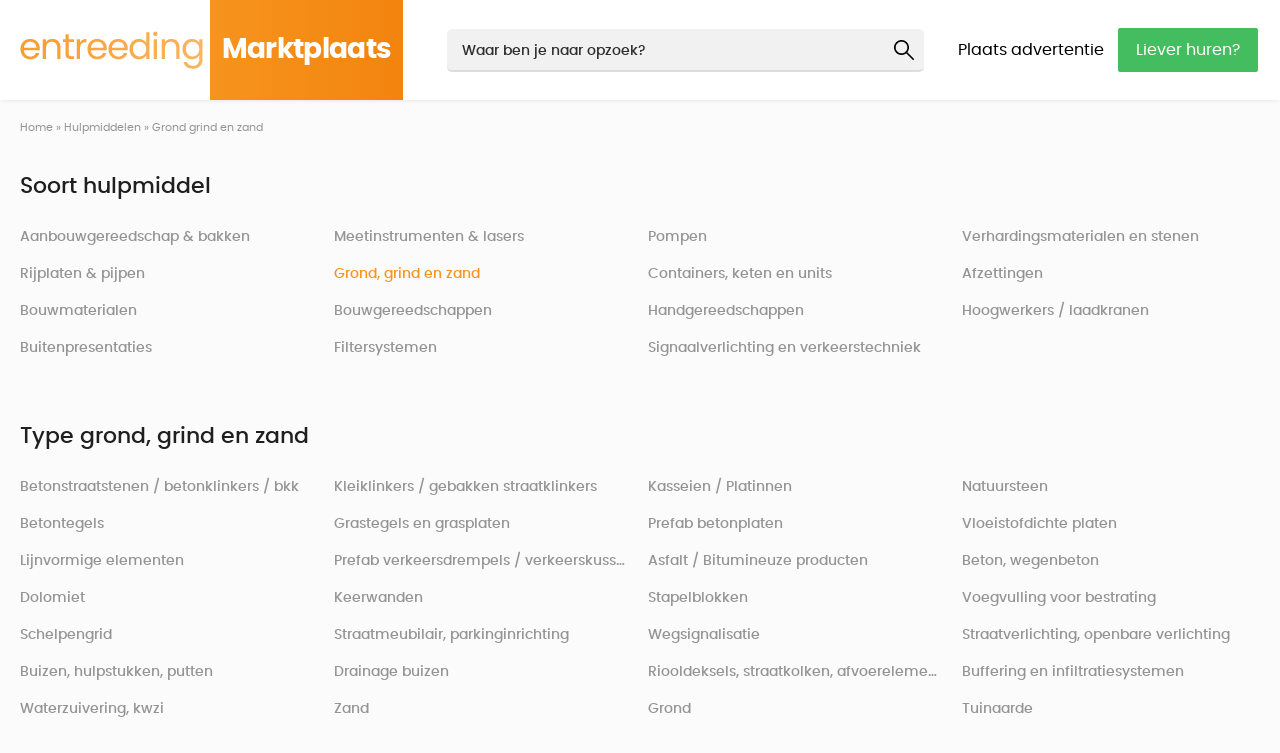

--- FILE ---
content_type: text/html; charset=UTF-8
request_url: https://koop.entreeding.com/koop/hulpmiddelen/grond-grind-en-zand/selecteer
body_size: 2817
content:
<!DOCTYPE html>
<html>
	
	<head>
		
		<!-- title -->
		<title>Grond grind en zand - Hulpmiddelen | Entreeding.com</title>
		
		<!-- meta -->
		<meta charset="UTF-8" />
		<meta name="viewport" content="width=device-width, initial-scale=1">
		<meta name="description" content="Groot aanbod van Grond grind en zand - Hulpmiddelen op Entreeding Marktplaats" />
		<meta name="robots" content="index, follow" />
		<meta property="og:locale" content="nl_NL" />
		<meta property="og:type" content="website" />
		<meta property="og:title" content="Grond grind en zand - Hulpmiddelen | Entreeding.com" />
		<meta property="og:description" content="Groot aanbod van Grond grind en zand - Hulpmiddelen op Entreeding Marktplaats" />
		<meta property="og:url" content="https://koop.entreeding.com" />
		<meta property="og:site_name" content="Entreeding Marktplaats" />		
		
		<!-- favicon -->		
		<link rel="apple-touch-icon" sizes="180x180" href="/assets/img/favicon/apple-touch-icon.png">
		<link rel="icon" type="image/png" sizes="32x32" href="/assets/img/favicon/favicon-32x32.png">
		<link rel="icon" type="image/png" sizes="16x16" href="/assets/img/favicon/favicon-16x16.png">
		<link rel="manifest" href="/assets/img/favicon/site.webmanifest">
		<link rel="shortcut icon" href="/assets/img/favicon/favicon.ico">
		<meta name="msapplication-TileColor" content="#da532c">
		<meta name="msapplication-config" content="/assets/img/favicon/browserconfig.xml">
		<meta name="theme-color" content="#ffffff">

		<!-- base -->
		<base href="https://koop.entreeding.com">
		
		<!-- canonical -->
		<link rel="canonical" href="https://koop.entreeding.com">

		<!-- css -->
		<link href="/assets/css/reset.css" rel="stylesheet" type="text/css" media="screen" />
		<link href="/assets/css/font.css" rel="stylesheet" type="text/css" media="screen" />
		<link href="/assets/css/jquery-ui.css" rel="stylesheet" type="text/css" media="screen" />
		<link href="/assets/css/slick.css" rel="stylesheet" type="text/css" media="screen" />
		<link href="/assets/css/simplelightbox.css" rel="stylesheet" type="text/css" media="screen" />
		<link href="/assets/css/style.css" rel="stylesheet" type="text/css" media="screen" />
		
		<!-- Global site tag (gtag.js) - Google Analytics -->
		<script async src="https://www.googletagmanager.com/gtag/js?id=G-KS0Q3B5JFX"></script>
		<script>
		  window.dataLayer = window.dataLayer || [];
		  function gtag(){dataLayer.push(arguments);}
		  gtag('js', new Date());

		  gtag('config', 'G-KS0Q3B5JFX');
		</script>

	</head>
	
	<body>
		
	<section class="header">

		<div class="center">

			<a class="logo" href="/" title="Entreeding"><span>Marktplaats</span></a>

			<div class="quicksearch">

				<form method="POST" action="/koop" name="quicksearch">

					<div class="contain">

						<input type="button" value=""><input type="text" name="search_keyword" value="" placeholder="Waar ben je naar opzoek?" />

					</div>				

				</form>

			</div>

			<a class="external become-member" href="https://entreeding.com/aanmelden" target="_blank">Plaats advertentie
			</a><a class="external rent-machine" href="https://entreeding.com" target="_blank">Liever huren?</a>

		</div>

	</section>
		
	<section class="breadcrumbs">
		
		<ol id="crumbs" itemscope itemtype="http://schema.org/BreadcrumbList">

			<li itemprop="itemListElement" itemscope itemtype="http://schema.org/ListItem"><a itemprop="item" href="/"><span itemprop="name">Home</span></a><meta itemprop="position" content="1" /></li><span> &raquo; </span><li itemprop="itemListElement" itemscope itemtype="http://schema.org/ListItem"><a itemprop="item" href="/koop/hulpmiddelen/selecteer"><span itemprop="name">Hulpmiddelen</span></a><meta itemprop="position" content="3" /></li><span> &raquo; </span><li itemprop="itemListElement" itemscope itemtype="http://schema.org/ListItem"><a itemprop="item" href="/koop/hulpmiddelen/grond-grind-en-zand/selecteer"><span itemprop="name">Grond grind en zand</span></a><meta itemprop="position" content="3" /></li></ol>
		
	</section><section class="content sub offer category">
			
		<div class="center"><div class="block">

					<h2>Soort hulpmiddel</h2><a class="select-category" href="/koop/hulpmiddelen/aanbouwgereedschap-bakken/selecteer">Aanbouwgereedschap & bakken</a><a class="select-category" href="/koop/hulpmiddelen/meetinstrumenten-lasers/selecteer">Meetinstrumenten & lasers</a><a class="select-category" href="/koop/hulpmiddelen/pompen/selecteer">Pompen</a><a class="select-category" href="/koop/hulpmiddelen/verhardingsmaterialen-en-stenen/selecteer">Verhardingsmaterialen en stenen</a><a class="select-category" href="/koop/hulpmiddelen/rijplaten-pijpen/selecteer">Rijplaten & pijpen</a><a class="select-category active" href="/koop/hulpmiddelen/grond-grind-en-zand/selecteer">Grond, grind en zand</a><a class="select-category" href="/koop/hulpmiddelen/containers-keten-en-units/selecteer">Containers, keten en units</a><a class="select-category" href="/koop/hulpmiddelen/afzettingen/selecteer">Afzettingen</a><a class="select-category" href="/koop/hulpmiddelen/bouwmaterialen/selecteer">Bouwmaterialen</a><a class="select-category" href="/koop/hulpmiddelen/bouwgereedschappen/selecteer">Bouwgereedschappen</a><a class="select-category" href="/koop/hulpmiddelen/handgereedschappen/selecteer">Handgereedschappen</a><a class="select-category" href="/koop/hulpmiddelen/hoogwerkers-laadkranen/selecteer">Hoogwerkers / laadkranen</a><a class="select-category" href="/koop/hulpmiddelen/buitenpresentaties/selecteer">Buitenpresentaties</a><a class="select-category" href="/koop/hulpmiddelen/filtersystemen/selecteer">Filtersystemen</a><a class="select-category" href="/koop/hulpmiddelen/signaalverlichting-en-verkeerstechniek/selecteer">Signaalverlichting en verkeerstechniek</a></div><div class="block subcategory">

					<h2>Type <span></span></h2><a class="select-subcategory" href="/koop/hulpmiddelen/grond-grind-en-zand/betonstraatstenen-betonklinkers-bkk">Betonstraatstenen / betonklinkers / bkk</a><a class="select-subcategory" href="/koop/hulpmiddelen/grond-grind-en-zand/kleiklinkers-gebakken-straatklinkers">Kleiklinkers / gebakken straatklinkers</a><a class="select-subcategory" href="/koop/hulpmiddelen/grond-grind-en-zand/kasseien-platinnen">Kasseien / Platinnen</a><a class="select-subcategory" href="/koop/hulpmiddelen/grond-grind-en-zand/natuursteen">Natuursteen</a><a class="select-subcategory" href="/koop/hulpmiddelen/grond-grind-en-zand/betontegels">Betontegels</a><a class="select-subcategory" href="/koop/hulpmiddelen/grond-grind-en-zand/grastegels-en-grasplaten">Grastegels en grasplaten</a><a class="select-subcategory" href="/koop/hulpmiddelen/grond-grind-en-zand/prefab-betonplaten">Prefab betonplaten</a><a class="select-subcategory" href="/koop/hulpmiddelen/grond-grind-en-zand/vloeistofdichte-platen">Vloeistofdichte platen</a><a class="select-subcategory" href="/koop/hulpmiddelen/grond-grind-en-zand/lijnvormige-elementen">Lijnvormige elementen</a><a class="select-subcategory" href="/koop/hulpmiddelen/grond-grind-en-zand/prefab-verkeersdrempels-verkeerskussens">Prefab verkeersdrempels / verkeerskussens</a><a class="select-subcategory" href="/koop/hulpmiddelen/grond-grind-en-zand/asfalt-bitumineuze-producten">Asfalt / Bitumineuze producten</a><a class="select-subcategory" href="/koop/hulpmiddelen/grond-grind-en-zand/beton-wegenbeton">Beton, wegenbeton</a><a class="select-subcategory" href="/koop/hulpmiddelen/grond-grind-en-zand/dolomiet">Dolomiet</a><a class="select-subcategory" href="/koop/hulpmiddelen/grond-grind-en-zand/keerwanden">Keerwanden</a><a class="select-subcategory" href="/koop/hulpmiddelen/grond-grind-en-zand/stapelblokken">Stapelblokken</a><a class="select-subcategory" href="/koop/hulpmiddelen/grond-grind-en-zand/voegvulling-voor-bestrating">Voegvulling voor bestrating</a><a class="select-subcategory" href="/koop/hulpmiddelen/grond-grind-en-zand/schelpengrid">Schelpengrid</a><a class="select-subcategory" href="/koop/hulpmiddelen/grond-grind-en-zand/straatmeubilair-parkinginrichting">Straatmeubilair, parkinginrichting</a><a class="select-subcategory" href="/koop/hulpmiddelen/grond-grind-en-zand/wegsignalisatie">Wegsignalisatie</a><a class="select-subcategory" href="/koop/hulpmiddelen/grond-grind-en-zand/straatverlichting-openbare-verlichting">Straatverlichting, openbare verlichting</a><a class="select-subcategory" href="/koop/hulpmiddelen/grond-grind-en-zand/buizen-hulpstukken-putten">Buizen, hulpstukken, putten</a><a class="select-subcategory" href="/koop/hulpmiddelen/grond-grind-en-zand/drainage-buizen">Drainage buizen </a><a class="select-subcategory" href="/koop/hulpmiddelen/grond-grind-en-zand/riooldeksels-straatkolken-afvoerelementen">Riooldeksels, straatkolken, afvoerelementen</a><a class="select-subcategory" href="/koop/hulpmiddelen/grond-grind-en-zand/buffering-en-infiltratiesystemen">Buffering en infiltratiesystemen</a><a class="select-subcategory" href="/koop/hulpmiddelen/grond-grind-en-zand/waterzuivering-kwzi">Waterzuivering, kwzi</a><a class="select-subcategory" href="/koop/hulpmiddelen/grond-grind-en-zand/zand">Zand</a><a class="select-subcategory" href="/koop/hulpmiddelen/grond-grind-en-zand/grond">Grond</a><a class="select-subcategory" href="/koop/hulpmiddelen/grond-grind-en-zand/tuinaarde">Tuinaarde</a><a class="select-subcategory" href="/koop/hulpmiddelen/grond-grind-en-zand/teeltaarde-teelaarde">Teeltaarde / teelaarde</a><a class="select-subcategory" href="/koop/hulpmiddelen/grond-grind-en-zand/gezeefde-bosgrond">Gezeefde bosgrond</a><a class="select-subcategory" href="/koop/hulpmiddelen/grond-grind-en-zand/klei">Klei</a><a class="select-subcategory" href="/koop/hulpmiddelen/grond-grind-en-zand/granulaat">Granulaat</a><a class="select-subcategory" href="/koop/hulpmiddelen/grond-grind-en-zand/funderingsmateriaal">Funderingsmateriaal</a><a class="select-subcategory" href="/koop/hulpmiddelen/grond-grind-en-zand/puin-ongebroken">Puin ongebroken</a><a class="select-subcategory" href="/koop/hulpmiddelen/grond-grind-en-zand/gerecycleerde-asfalt">Gerecycleerde asfalt</a><a class="select-subcategory" href="/koop/hulpmiddelen/grond-grind-en-zand/grind">Grind</a><a class="select-subcategory" href="/koop/hulpmiddelen/grond-grind-en-zand/lava-bims-eps-licht-ophoogmateriaal">Lava / bims / EPS / licht ophoogmateriaal</a><a class="select-subcategory" href="/koop/hulpmiddelen/grond-grind-en-zand/krijt-mergel">Krijt / Mergel</a><a class="select-subcategory" href="/koop/hulpmiddelen/grond-grind-en-zand/baggerspecie">Baggerspecie</a><a class="select-subcategory" href="/koop/hulpmiddelen/grond-grind-en-zand/boomschors">Boomschors</a><a class="select-subcategory" href="/koop/hulpmiddelen/grond-grind-en-zand/houtsnippers">Houtsnippers</a><a class="select-subcategory" href="/koop/hulpmiddelen/grond-grind-en-zand/compost">Compost</a><a class="select-subcategory" href="/koop/hulpmiddelen/grond-grind-en-zand/gesteenten-tbv-schanskorven">Gesteenten tbv schanskorven</a><a class="select-subcategory" href="/koop/hulpmiddelen/grond-grind-en-zand/spoorballast">Spoorballast</a><a class="select-subcategory" href="/koop/hulpmiddelen/grond-grind-en-zand/gestabiliseerd-zand-stampbeton">Gestabiliseerd zand / stampbeton</a><a class="select-subcategory" href="/koop/hulpmiddelen/grond-grind-en-zand/mengsel-stol-betonkies">Mengsel / stol / betonkies</a><a class="select-subcategory" href="/koop/hulpmiddelen/grond-grind-en-zand/siersplit">Siersplit</a><a class="select-subcategory" href="/koop/hulpmiddelen/grond-grind-en-zand/rode-leem">Rode leem</a><a class="select-subcategory" href="/koop/hulpmiddelen/grond-grind-en-zand/leisteen">Leisteen</a><a class="select-subcategory" href="/koop/hulpmiddelen/grond-grind-en-zand/geotextiel-geogrids">Geotextiel & geogrids</a><a class="select-subcategory" href="/koop/hulpmiddelen/grond-grind-en-zand/wapening">Wapening</a><a class="select-subcategory" href="/koop/hulpmiddelen/grond-grind-en-zand/vrachtruimte-losgestort">Vrachtruimte losgestort</a><a class="select-subcategory" href="/koop/hulpmiddelen/grond-grind-en-zand/dieplader-vrachtruimte">Dieplader vrachtruimte</a><a class="select-subcategory" href="/koop/hulpmiddelen/grond-grind-en-zand/vrachtruimte-bulk">Vrachtruimte bulk</a><a class="select-subcategory" href="/koop/hulpmiddelen/grond-grind-en-zand/vrachtruimte-huif-pallets">Vrachtruimte huif / pallets</a><a class="select-subcategory" href="/koop/hulpmiddelen/grond-grind-en-zand/vrachtruimte-vloeistof">Vrachtruimte vloeistof</a><a class="select-subcategory" href="/koop/hulpmiddelen/grond-grind-en-zand/strooizout">Strooizout</a><a class="select-subcategory" href="/koop/hulpmiddelen/grond-grind-en-zand/stortcapaciteit-op-gronddepot-top-cgr">Stortcapaciteit op Gronddepot / TOP / CGR</a><a class="select-subcategory" href="/koop/hulpmiddelen/grond-grind-en-zand/beschoeiingsmateriaal">Beschoeiingsmateriaal</a><a class="select-subcategory" href="/koop/hulpmiddelen/grond-grind-en-zand/capaciteit-op-opslagruimte">Capaciteit op Opslagruimte</a><a class="select-subcategory" href="/koop/hulpmiddelen/grond-grind-en-zand/zaaizaden">Zaaizaden</a><a class="select-subcategory" href="/koop/hulpmiddelen/grond-grind-en-zand/hout">Hout</a><a class="select-subcategory" href="/koop/hulpmiddelen/grond-grind-en-zand/golfplaten">Golfplaten</a><a class="select-subcategory" href="/koop/hulpmiddelen/grond-grind-en-zand/dak-platen">Dak platen</a><a class="select-subcategory" href="/koop/hulpmiddelen/grond-grind-en-zand/gevel-platen">Gevel platen</a></div></div>

	</section>		<footer>
			
			<div class="scroll-top"></div>

			<p class="copyright">Copyright © 2026 - Entreeding.com</p> 
			
			<!-- scripts -->
			<script type="text/javascript" src="/assets/js/jquery-3.5.1.min.js"></script>
			<script type="text/javascript" src="/assets/js/auto-complete.min.js"></script>
			<script type="text/javascript" src="/assets/js/jquery.lazy.min.js"></script>
			<script type="text/javascript" src="/assets/js/jquery-ui.min.js"></script>
			<script type="text/javascript" src="/assets/js/simplelightbox.js"></script>
			<script type="text/javascript" src="/assets/js/slick.min.js"></script>
			<script type="text/javascript" src="/assets/js/jquery.scripts.js"></script>

		</footer>

	</body>
	
</html>

--- FILE ---
content_type: text/css
request_url: https://koop.entreeding.com/assets/css/font.css
body_size: 72
content:
@font-face {
    font-family: 'poppins';
    src: url('../font/poppins-black-webfont.woff2') format('woff2'),
         url('../font/poppins-black-webfont.woff') format('woff');
    font-weight: 900;
    font-style: normal;
	font-display: fallback;

}




@font-face {
    font-family: 'poppins';
    src: url('../font/poppins-bold-webfont.woff2') format('woff2'),
         url('../font/poppins-bold-webfont.woff') format('woff');
    font-weight: 700;
    font-style: normal;
	font-display: fallback;

}




@font-face {
    font-family: 'poppins';
    src: url('../font/poppins-medium-webfont.woff2') format('woff2'),
         url('../font/poppins-medium-webfont.woff') format('woff');
    font-weight: 500;
    font-style: normal;
	font-display: fallback;

}




@font-face {
    font-family: 'poppins';
    src: url('../font/poppins-regular-webfont.woff2') format('woff2'),
         url('../font/poppins-regular-webfont.woff') format('woff');
    font-weight: 400;
    font-style: normal;
	font-display: fallback;

}




@font-face {
    font-family: 'poppins';
    src: url('../font/poppins-thin-webfont.woff2') format('woff2'),
         url('../font/poppins-thin-webfont.woff') format('woff');
    font-weight: 300;
    font-style: normal;
	font-display: fallback;

}




@font-face {
    font-family: 'ptserif';
    src: url('../font/ptf55f-webfont.woff2') format('woff2'),
         url('../font/ptf55f-webfont.woff') format('woff');
    font-weight: 400;
    font-style: normal;
	font-display: fallback;

}




@font-face {
    font-family: 'ptserif';
    src: url('../font/ptf56f-webfont.woff2') format('woff2'),
         url('../font/ptf56f-webfont.woff') format('woff');
    font-weight: 400;
    font-style: italic;
	font-display: fallback;

}




@font-face {
    font-family: 'ptserif';
    src: url('../font/ptf75f-webfont.woff2') format('woff2'),
         url('../font/ptf75f-webfont.woff') format('woff');
    font-weight: 700;
    font-style: normal;
	font-display: fallback;

}




@font-face {
    font-family: 'ptserif';
    src: url('../font/ptf76f-webfont.woff2') format('woff2'),
         url('../font/ptf76f-webfont.woff') format('woff');
    font-weight: 700;
    font-style: italic;
	font-display: fallback;

}

--- FILE ---
content_type: application/javascript
request_url: https://koop.entreeding.com/assets/js/jquery.scripts.js
body_size: 5123
content:
/* global directory_uri $ window cboxOptions document */

$(function () {
	
	"use strict";
	
	/*
	 * Page: global
	 * 
	 * Sticky menu
	 */
	
	$('.menu-fixed').addClass('original').clone().insertAfter('.menu-fixed').addClass('cloned').css('position', 'fixed').css('top', '0').css('bottom', 'auto').css('margin-top', '0').css('z-index', '9997').removeClass('original').css('opacity', '0');

	setInterval(stickIt, 50);

	$('nav.cloned > ul').wrap('<div class="center">');

	var sLogo = $('a.logo').clone();
	
	$('nav.cloned > div.center').prepend(sLogo);

	function stickIt() {

		var orgElement = $('.original');
		
		if(orgElement.length > 0) {
		
			var orgElementPos = orgElement.offset();
			var orgElementTop = orgElementPos.top;

			if ($(window).scrollTop() >= (orgElementTop + 150) && $(window).width() > 1024) {

				var orgElement = $('.original');
				var widthOrgElement = orgElement.css('width');

				$('.cloned').css('left', 0).css('top', 0).css('width', widthOrgElement + 'px').css('opacity', '1').css('visibility', 'visible');
				$('.original').css('visibility', 'hidden');

			} else {

				$('.cloned').css('opacity', '0').css('visibility', 'hidden');
				$('.original').css('visibility', 'visible');

			}
			
		}

	}
	
	/*
	 * Page: global
	 * 
	 * Mobile menu
	 */
	
	var oNavMenu = $("div.nav-mobile"),
		oNavContainer = $("div.menu-mobile-contain");
	
	oNavMenu.on('click', 'a.button.menu', function() {
		
		oNavContainer.show();
		
	});	
	
	oNavMenu.on('click', 'div.menu-mobile-close', function() {
		
		
		oNavContainer.hide();
		
	});	

	/*
	 * Page: global
	 * 
	 * Scroll to top of page
	 */
	
	var oScroll = $(".scroll-top");

	$(window).scroll(function () {

		if ($(this).scrollTop() > 100 && $(window).width() > 320) {

			oScroll.fadeIn();
			
		} else {
			
			oScroll.fadeOut();
			
		}

	});
	
	oScroll.click(function () {

		$('body, html').animate({
			
			scrollTop: 0
			
		}, 800);

		return false;
		
	});
	
	/*
	 * Page: global
	 * 
	 * Lazy load images
	 */
	
	$('.lazy').Lazy({
 
		threshold: 0,
        effect: 'fadeIn',
		effectTime: 1000,
		delay: 0,
		placeholder: 'assets/img/icons/icon-no-image.svg',
		visibleOnly: false,
        afterLoad: function(element) {

        }
		
    });
		
	/*
	 * Page: frontpage
	 * 
	 * Quicksearch autocomplete categories
	 */
		
	var oSearchKeyword = $('input[name="search_keyword"]');
	
	oSearchKeyword.autocomplete({
		
		autoFocus: true,
		minLength: 0,
		minChars: 0,
		delay: 0,

		source: function(data, suggest) {
		
			if(data.term.length >= 0) {

				/*
				 * Setup vars
				 */
			
				var sTerm = data.term.toLowerCase().trim(),	
					oSuggestions = [];
				
				/*
				 * Do the POST requests
				 */

				$.post('/process', { 
					
					module: 'quickSearchCategories',
					keyword: sTerm 
					
				}, function(data) {
					
					var oData = $.parseJSON(data);

					/*
					 * Loop through results
					 */
					
					$.each(oData, function(key, data) {
			
						/*
						 * Beautify string
						 */
						
						var valueReplace = data.description.toString();
						var valueClean = valueReplace.charAt(0).toUpperCase() + valueReplace.slice(1);
							
						/*
						 * Loop through results
						 */
			
						var suggestion = {
							
							'data' : data.description,
							'value' : valueClean,
							'category' : data.category,
							'group' : data.group
							
						};

						oSuggestions.push(suggestion);

					});

					suggest(oSuggestions);

				});
				
			}

		},
		select: function(event, ui) {
						
			var oThis = $(this),
				sSearchSubCategory = ui.item.data.toLowerCase(),
				sSearchCategory = ui.item.category.toLowerCase(),
				sSearchGroup = ui.item.group.toLowerCase();
						
			if(oThis.is("input[name=search_keyword]")) {
				
				$.post('/process', { 
					
					module: 'routeSearch', 
					group: sSearchGroup, 
					category: sSearchCategory,
					subcategory: sSearchSubCategory

				}, function(data) {
					
					window.location.href = data;
					
					return;
					
				});
				
			}	
						
		}

	}).focus(function() {
		
		$(this).autocomplete('search', $(this).val());
		
	});

	/*
	 * Page: search offer
	 * 
	 * Quicksearch autocomplete regions
	 */
	
	var oSearchRegion = $('input[name="search_region_name"], input[name="search_keyword_city"]');
	
	oSearchRegion.autocomplete({
		
		autoFocus: true,
		minLength: 3,
		minChars: 3,
		delay: 0,

		source: function(data, suggest) {

			if(data.term.length > 2) {

				/*
				 * Make sure the term/category is lowercase and without spaces
				 */
			
				var sTerm = data.term.toLowerCase().trim();
				
				/*
				 * Init suggestions object
				 */
				
				var oSuggestions = [];
				
				/*
				 * Do the POST requests
				 */

				$.post('/process', { 
					
					module: 'quickSearchRegions', 
					region: sTerm 
					
				}, function(data) {
					
					var oData = $.parseJSON(data);
					
					/*
					 * Loop through results
					 */

					oData.forEach(function(item) {
								
						/*
						 * Beautify string
						 */
						
						var valueReplace = item.name.toString();
						var valueClean = valueReplace.charAt(0).toUpperCase() + valueReplace.slice(1);
							
						/*
						 * Loop through results
						 */

						var suggestion = {
							
							'data' : item.areaCode,
							'value' : valueClean
							
						};

						oSuggestions.push(suggestion);

					});

					suggest(oSuggestions);
					
					$('input[name=search_region_name]').removeClass("ui-autocomplete-loading");

				});
				
			}

		},
		select: function(event, ui) {
						
			var sAreaCode = ui.item.data;
			
			$('input[name=search_region_code]').val(sAreaCode);
	
		}

	});
		
	/*
	 * Page: companies/offer/s
	 * 
	 * Reset values and submit
	 */
	
	var oForm = $('form[name=search]');
	
	oForm.on('click', 'span.reset span', function(e) {
		
		e.preventDefault();

		var oThis = $(this),
			sInputData = oThis.parent('span.reset').data('reset');
			
		/*
		 * Region
		 */
			
		if(sInputData === 'search-regions') {

			$('input[name="search_region_name"]').val('');

		}
		
		/*
		 * Price
		 */
			
		if(sInputData === 'search-prices') {

			$('select[name="search_price_from"]').prop('selectedIndex', 0);
			$('select[name="search_price_to"]').prop('selectedIndex', 0);

		}
		
		/*
		 * Brands
		 */
		
		if(sInputData === 'search-brands') {

			$('input[name="search_brands[]"]').prop('checked', false);

		}
		
		/*
		 * Models
		 */
		
		if(sInputData === 'search-models') {

			$('input[name="search_models[]"]').prop('checked', false);

		}
				
		if(sInputData === 'search-properties') {
			
			/*
			 * Clear inputs
			 */
			
			$('div.contain.properties div.contain.with-submit').find('input[type="text"]').val('');
			
			/*
			 * Clear checkboxes
			 */
			
			$('label.property').find('input[type="checkbox"]').prop('checked', false);
			
		}
		
		/*
		 * Company search inputs
		 */
		
		if(sInputData === 'search-companies') {

			$('input[name="search_keyword_provider"]').val('');
			$('input[name="search_keyword_city"]').val('');
			$('input[name="search_region_code"]').val('');
			
		}

		oForm.submit();
		
		return false;
		
	});
	
	/*
	 * Page: offers
	 * 
	 * Set checkbox value and submit
	 */
	
	var oForm = $('form[name=search]');
	
	oForm.on('click', 'label.checkbox-contain', function(e) {
		
		e.preventDefault();

		var oThis = $(this),
			oCheckBox = oThis.find('input[type=checkbox]');
		
		if(oCheckBox.prop('checked') === true) {
			
			oCheckBox.prop('checked', false);
			
		} else {
			
			oCheckBox.prop('checked', true);
			
		}

		oForm.submit();
		
		return false;
		
	});
	
	/*
	 * Page: offers
	 * 
	 * Set radio value and submit
	 */
	
	var oForm = $('form[name=search]');
	
	oForm.on('click', 'label.radio', function(e) {
		
		e.preventDefault();

		var oThis = $(this),
			oRadio = oThis.find('input[type=radio]');
		
		oRadio.prop('checked', true);
		
		oForm.submit();
		
		return false;
		
	});
	
	/*
	 * Page: offers
	 * 
	 * Show more: brands, models & categories
	 */
	
	var oFormSearch	= $('form[name=search]');
	
	oFormSearch.on('click', 'span.show-more', function(e) {
		
		e.preventDefault();
		
		var oAction,
			oThis = $(this),
			oMore;

		if(oThis.hasClass('brands')) {
			
			/*
			 * Brand
			 */
			
			oMore	= $('label.checkbox-contain.brand.more');
			oAction = 'brands';
			
		} else if(oThis.hasClass('models')) {
			
			/*
			 * Model
			 */
			
			oMore	= $('label.checkbox-contain.model.more');
			oAction = 'models';
			
		} else if(oThis.hasClass('subcategories')) {
			
			/*
			 * Sub category
			 */

			oMore	= $('a.' + oThis.attr('id') + '.more');
			oAction = oThis.attr('id');
				
		}
		
		/*
		 * Show more is active, show less items!
		 */

		if(oThis.hasClass('more')) {	
						
			oThis.removeClass('more').find('span.inner').html('Toon meer');
			oMore.css('display', 'none');
			
			$.post('/process', { 

				module: 'saveSearchSession',
				field: oAction,
				action: 'show-less'

			});
			
			return false;
			
		}
		
		/*
		 * Show more is not active, show more items!
		 */
		
		oThis.addClass('more').find('span.inner').html('Toon minder');
		oMore.css('display', 'inline-block');
		
		$.post('/process', {

			module: 'saveSearchSession',
			field: oAction,
			action: 'show-more'

		});
		
	});
	
	/*
	 * Page: offers
	 * 
	 * Responsive: adjust filter search for mobile
	 */
	
	function openFilters(bClick = false) {
		
		var oForm = $('section.content.sub.offer form.search'),
			oButton = $('#open-filters'),
			sHTMLButton = '<div id="open-filters"><span>Open filters</span></div>',
			iWindowWidth = $(window).width();

		if(bClick === false ? iWindowWidth < 960 && oForm.css('display') === 'inline-block' : oForm.css('display') === 'inline-block') {

			oForm.hide();
				
			bClick === false ? (oButton.length === 0 ? $(sHTMLButton).insertBefore(oForm) : oButton.removeClass('open').find('span').html('Open filters')) : oButton.removeClass('open').find('span').html('Open filters');
			
			return;
			
		} 
				
		if(bClick === false ? iWindowWidth > 960 && oForm.css('display') === 'none' : oForm.css('display') === 'none') {
			
			oForm.show();
			
			bClick === false ? (oButton.length > 0 ? oButton.remove() : oButton.addClass('open').find('span').html('Verberg filters')) : oButton.addClass('open').find('span').html('Verberg filters');
			
			return;

		}
	
	}
	
	var sDivLeft = $('section.content.sub.offer div.left');
	
	sDivLeft.on('click', 'div#open-filters span', function(e) {
		
		e.preventDefault();
		
		var bClick = true;

		openFilters(bClick);

	});
	
	var windowWidth = $(window).width();

	$(window).resize(function() {
		
		if ($(window).width() !== windowWidth) {
			
			windowWidth = $(window).width();
		
			openFilters();
			
		}
		
	});

	openFilters();
	
	/*
	 * Email validation
	 */
	
	function isEmail(email) {
			
		var regex = /^([a-zA-Z0-9_.+-])+\@(([a-zA-Z0-9-])+\.)+([a-zA-Z0-9]{2,4})+$/;

		return regex.test(email);

	}
	
	/*
	 * Page: Company / Offer (detail)
	 * 
	 * Contact form company / offer
	 * 
	 */
	
	var oContactCompanyFormPopUp = $('div.contact-company-form');
	
	if(oContactCompanyFormPopUp.length > 0) {

		var sContactCompanyHTML = oContactCompanyFormPopUp.html();

		sContactCompanyHTML = sContactCompanyHTML.replace(/>\s+</g,'><'); 

		var oParent = $('section.content.sub');

		oParent.on('click', 'a.contact-open-form', function(e) {
						
			e.preventDefault();

			SimpleLightbox.open({

				elementClass: 'contact-company-form-popup',
				content: sContactCompanyHTML

			});
			
		});
		
		function formErrorHandling(aFields) {
			
			var iErrorCount = 0;
			
			$.each(aFields, function(name, type) {
				
				if($('div.contact-company-form-popup ' + type + '[name=' + name + ']').val() === '') {

					$('div.contact-company-form-popup ' + type + '[name=' + name + ']').css({

						'border-color': '#ffacac'

					});

					iErrorCount = iErrorCount + 1;

				}
								
				if(name === 'lastname' && isEmail($('div.contact-company-form-popup ' + type + '[name=' + name + ']').val()) === false) {
	
					$('div.contact-company-form-popup ' + type + '[name=' + name + ']').css({

						'border-color': '#ffacac'

					});
					
					iErrorCount = iErrorCount + 1;
					
				}
			
			});
			
			return iErrorCount;

		}
				
		$(document).on('click', 'div.contact-company-form-popup input[type=submit]', function(e) {			
		
			e.preventDefault();
			
			var sForm = $('div.contact-company-form-popup form.contact-company-form-popup');
			
			sForm.find('input, textarea').not(':input[type=submit]').css({
			
				'border-color': '#ebebeb'
			
			});
			
			var aFields = {
				
				'name' : 'input',
				'lastname' : 'input',
				'message' : 'textarea'
				
			};

			if(formErrorHandling(aFields) > 0) {
				
				return false;
				
			}
			
			var sFormData = {};
			
			$.each(sForm.serializeArray(), function() {
				
				sFormData[this.name] = this.value;
				
			});

			$.ajax({

				type: "POST",
				url: '/process',
				cache: false,	
				data: { 
					
					'module': 'saveCompanyContactForm',
					'formdata': sFormData
					
				},
				success: function(data) {
										
					$('div.contact-company-form-popup form').html(data);

				}

			});

		});
		
	}
	
	/*
	 * Page: Company / Offer (detail)
	 * 
	 * Contact form company / offer
	 * 
	 */
	
	var oOfferApplicationFormPopUp = $('div.application-offer-form');

	if(oOfferApplicationFormPopUp.length > 0) {

		var sOfferApplicationHTML = oOfferApplicationFormPopUp.html();

		sOfferApplicationHTML = sOfferApplicationHTML.replace(/>\s+</g,'><'); 

		oParent = $('section.content.sub');

		oParent.on('click', 'a.ask-quote', function(e) {
			
			e.preventDefault();

			SimpleLightbox.open({

				elementClass: 'application-offer-form-popup',
				content: sOfferApplicationHTML

			});
			
			var oOfferApplicationDateFrom = $('div.slbContentOuter div.contain input[name=datefrom]');
			var oOfferApplicationDateTo = $('div.slbContentOuter div.contain input[name=dateto]');

			oOfferApplicationDateFrom.datepicker({

				changeMonth: true,
				numberOfMonths: 1,
				minDate: 0

			});

			oOfferApplicationDateTo.datepicker({

				changeMonth: true,
				numberOfMonths: 1,
				minDate: 0

			});
			
		});

		function formErrorHandling(aFields) {
			
			var iErrorCount = 0;
			
			$.each(aFields, function(name, type) {
				
				console.log(name);
				
				if($('div.application-offer-form-popup ' + type + '[name=' + name + ']').val() === '') {

					$('div.application-offer-form-popup ' + type + '[name=' + name + ']').css({

						'border-color': '#ffacac'

					});

					iErrorCount = iErrorCount + 1;

				}
				
				if(name === 'lastname' && isEmail($('div.application-offer-form-popup ' + type + '[name=' + name + ']').val()) === false) {
					
					$('div.application-offer-form-popup ' + type + '[name=' + name + ']').css({

						'border-color': '#ffacac'

					});
					
				}
			
			});
			
			return iErrorCount;

		}
				
		$(document).on('click', 'div.application-offer-form-popup input[type=submit]', function(e) {			
		
			e.preventDefault();
			
			var sForm = $('div.application-offer-form-popup form.application-offer-form-popup');
			
			sForm.find('input, textarea').not(':input[type=submit]').css({
			
				'border-color': '#ebebeb'
			
			});
			
			var aFields = {
				
				'datefrom' : 'input',
				'dateto' : 'input',
				'name' : 'input',
				'lastname' : 'input',
				'message' : 'textarea'
				
			};

			if(formErrorHandling(aFields) > 0) {
				
				return false;
				
			}
			
			var sFormData = {};
			
			$.each(sForm.serializeArray(), function() {
				
				sFormData[this.name] = this.value;
				
			});

			$.ajax({

				type: "POST",
				url: '/process',
				cache: false,	
				data: { 
					
					'module': 'saveOfferApplicationForm',
					'formdata': sFormData
					
				},
				success: function(data) {
										
					$('div.application-offer-form-popup form').html(data);

				}

			});

		});
		
	}
	
	/*
	 * Page: Offer detail
	 * 
	 * Slick image carousel
	 */
	
	var oImages = $('div.images');
		
	
	if(oImages.length > 0) {
	
		oImages.slick({

			nextArrow: '<div class=\"slick-next slick-arrow\"></div>',
			prevArrow: '<div class=\"slick-prev slick-arrow\"></div>',
			arrows: true,
			slidesToShow: 1,
			slidesToScroll: 1,
			waitForAnimate: true,
			centermode: false,
			infinite: true,
			autoplay: true,
			cssEase: 'ease',
			autoplaySpeed: 3000,
			speed: 1000

		});
		
		var resizeWidth,
			resizeHeight,
			oImage = $('img.slick-slide');

		if($(document).width() <= 768) {
			
			resizeWidth = $(document).width();
			
		} else {
			
			resizeWidth = 768;
			
		}

		resizeHeight = Math.round((resizeWidth/16)*9);
		
		oImages.css('height', resizeHeight);
		oImage.css('height', resizeHeight);
				
	}
	
	/*
	 * Page: Offer detail
	 * 
	 * Slick image carousel
	 */
	
	var oGroupSlick = $('section.content div.middle.groups div.center');
		
	function groupSlickSlider(oGroupSlick) {

		oGroupSlick.slick({

			nextArrow: '<div class=\"slick-next slick-arrow\"></div>',
			prevArrow: '<div class=\"slick-prev slick-arrow\"></div>',
			arrows: false,
			slidesToShow: 4,
			slidesToScroll: 1,
			waitForAnimate: true,
			infinite: false,
			autoplay: false,
			centerMode: false,
			variableWidth: true,
			cssEase: 'ease-in-out',
			speed: 150,
			touchThreshold: 15,
			responsive: [
				{
				  breakpoint: 600,
				  settings: {
					slidesToShow: 3
				  }
				},
				{
				  breakpoint: 480,
				  settings: {
					slidesToShow: 2
				  }
				},
				{
				  breakpoint: 320,
				  settings: {
					slidesToShow: 1
				  }
				}
			  ]

		});
		
	}
	
	var oGroupSlick = $('section.content div.middle.groups div.center');
	
	if (oGroupSlick.length > 0 && $(window).width() <= 640) {

		groupSlickSlider(oGroupSlick);
		
	} 
	
	$(window).resize(function() { 
		
		var oGroupSlick = $('section.content div.middle.groups div.center');
		
		if (oGroupSlick.length > 0 && oGroupSlick.hasClass('slick-initialized') === true && $(window).width() > 640) {
			
			oGroupSlick.slick('unslick');
			
		} else if(oGroupSlick.hasClass('slick-initialized') !== true && $(window).width() <= 640) {
		
			groupSlickSlider(oGroupSlick);
			
		}
		
	});
	
	/*
	 * Page: Offer detail
	 * 
	 * Phonenumber reveal *magic*
	 */
	
	var sPhonenumber = $('a.reveal-phonenumber'),
		sCompanyNaw = $('div.detail-company');
		
	if(sPhonenumber.length > 0) {
		
		sCompanyNaw.on('click', 'a.reveal-phonenumber', function(e) {
			
			e.preventDefault();
			
			if(sPhonenumber.hasClass('shown')) {
				
				return false;
				
			}

			var iCompanyId = sPhonenumber.data('companyid');
			var iOfferid = sPhonenumber.data('offerid');
			var sIpAddress = sPhonenumber.data('ipaddress');
			var sOfferUrl = sPhonenumber.data('offerurl');

			$.ajax({

				type: "POST",
				url: '/process',
				cache: false,	
				data: { 

					'module': 'revealPhonenumber',
					'keyword': 'businesscard_phonenumber',
					'offerid': iOfferid,
					'companyid': iCompanyId,
					'offerurl': sOfferUrl,
					'ipaddress': sIpAddress

				},
				success: function(data) {

					var sFullNumber = data,
						sPhonenumber = $('a.reveal-phonenumber');

					sPhonenumber.attr('href', 'tel:' + sFullNumber).html(sFullNumber).addClass('shown');

				}

			});
			
		});
		
	}
	
	/*
	 * Page: Offer detail
	 * 
	 * Phonenumber reveal *magic*
	 */
	
	var oCategorySelect = $('a.select-category ');
		
	if(oCategorySelect.length > 0) {
		
		$('a.select-category').each(function() {
						
			var oThis = $(this);
	
			if(oThis.hasClass('active')) {
			
				$('div.block.subcategory h2 span').html(oThis.html().toLowerCase());
				
			}
			
		});
		
	}
	
	/*
	 * Change list order when choosing an option
	 */
	
	var oListOrder = $('select[name=list_order]');
	
	oListOrder.on('change', function(e) {
		
		e.preventDefault();

		var oThis = $(this),
			sValue = oThis.val();
			
		$.post('/process', { 

			module: 'saveOrderFilters',
			order: sValue

		}, function() {
			
			location.reload();
			
		});	
		
	});
	
	/*
	 * Change list order when choosing an option
	 */
	
	var oLatestContain = $('div.contain-latest'),
		oLatestLoading = $('div.loading-latest'),
		oLatestButton = $('div.latest-button');
	
	oLatestButton.on('click', function(e) {
		
		e.preventDefault();
		
		oLatestLoading.css('opacity', .8).fadeIn(100);

		var oThis = $(this),
			sAction = oThis.data('action'),
			iPagination = 1,
			iPage = oLatestContain.data('page'),
			iItemsPerPage = oLatestContain.data('itemsperpage');
			
		if(sAction === 'previous') {
			
			if(iPage > 2) {
			
				iPagination = iPage - 1;

			} else {
				
				if(oLatestButton.hasClass('previous') === true) {
					
					oThis.addClass('disabled');
			
				}
				
			}
			
		}
		
		if(sAction === 'next') {
			
			iPagination = iPage + 1;
			
			oLatestButton.removeClass('disabled');
			
		}
		
		oLatestContain.data('page', iPagination);
		
		processLatestItems(iItemsPerPage, iPagination);
		
	});
	
	$(window).resize(function() {
		
		var iItemsPerPage = $('div.contain-latest').data('itemsperpage');
		
		if (oLatestContain.length > 0 && $(window).width() <= 640 && iItemsPerPage !== 4) {
			
			oLatestLoading.css('opacity', .8).fadeIn(100);
			
			oLatestContain.data('itemsperpage', 4);
		
			processLatestItems(4, oLatestContain.data('page'));

		} else if (oLatestContain.length > 0 && $(window).width() > 640 && iItemsPerPage !== 18) {
			
			oLatestLoading.css('opacity', .8).fadeIn(100);
			
			oLatestContain.data('itemsperpage', 18);
			
			processLatestItems(18, oLatestContain.data('page'));
			
		}
		
	});
	
	if (oLatestContain.length > 0) {
		
		if (oLatestContain.length > 0 && $(window).width() <= 640) {
			
			oLatestLoading.css('opacity', .8).fadeIn(100);	
			
			oLatestContain.data('itemsperpage', 4);
			
			processLatestItems(4, oLatestContain.data('page'));
		
		} else if (oLatestContain.length > 0 && $(window).width() > 640 ) {
			
			oLatestLoading.css('opacity', .8).fadeIn(100);
			
			oLatestContain.data('itemsperpage', 18);
			
			processLatestItems(18, oLatestContain.data('page'));
			
		}
		
	}
	
	function processLatestItems(iPerPage = 18, iPagination) {
		
		$.post('/process', { 

			module: 'latestOffers',
			paginationid: iPagination,
			itemsperpage: iPerPage

		}, function(data) {
			
			oLatestContain.html(data);
			
			oLatestLoading.fadeOut(300);
			
			$('.lazy').Lazy({
 
				threshold: 0,
				effect: 'fadeIn',
				effectTime: 1000,
				delay: 0,
				placeholder: 'assets/img/icons/icon-no-image.svg',
				visibleOnly: false,
				afterLoad: function(element) {

				}

			});
			
		});	
		
	}
	
});